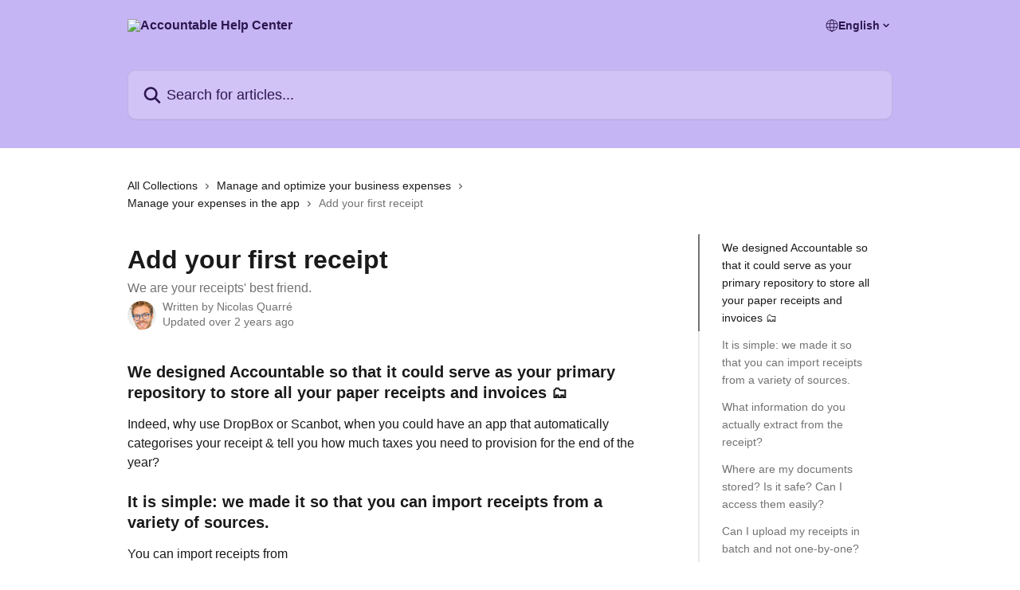

--- FILE ---
content_type: text/html; charset=utf-8
request_url: https://help.accountable.eu/en/articles/2625740-add-your-first-receipt
body_size: 15861
content:
<!DOCTYPE html><html lang="en"><head><meta charSet="utf-8" data-next-head=""/><link href="https://help.accountable.eu/assets/font/646878" rel="preload" as="font" crossorigin="anonymous" class="jsx-3761471044" data-next-head=""/><link href="https://help.accountable.eu/assets/font/646891" rel="preload" as="font" crossorigin="anonymous" class="jsx-1098793651" data-next-head=""/><title data-next-head="">Add your first receipt | Accountable Help Center</title><meta property="og:title" content="Add your first receipt | Accountable Help Center" data-next-head=""/><meta name="twitter:title" content="Add your first receipt | Accountable Help Center" data-next-head=""/><meta property="og:description" content="We are your receipts&#x27; best friend." data-next-head=""/><meta name="twitter:description" content="We are your receipts&#x27; best friend." data-next-head=""/><meta name="description" content="We are your receipts&#x27; best friend." data-next-head=""/><meta property="og:type" content="article" data-next-head=""/><meta property="og:image" content="https://downloads.intercomcdn.com/i/o/185990/cf3a6e12b90ec06b189a0d67/6f2dcb97d9f721349e793fc9c2ee8664.png" data-next-head=""/><meta property="twitter:image" content="https://downloads.intercomcdn.com/i/o/185990/cf3a6e12b90ec06b189a0d67/6f2dcb97d9f721349e793fc9c2ee8664.png" data-next-head=""/><meta name="robots" content="noindex, nofollow" data-next-head=""/><meta name="viewport" content="width=device-width, initial-scale=1" data-next-head=""/><link href="https://intercom.help/accountableapp/assets/favicon" rel="icon" data-next-head=""/><link rel="canonical" href="https://help.accountable.eu/en/articles/2625740-add-your-first-receipt" data-next-head=""/><link rel="alternate" href="https://help.accountable.eu/nl/articles/2625740-voeg-je-eerste-bonnetje-toe" hrefLang="nl" data-next-head=""/><link rel="alternate" href="https://help.accountable.eu/en/articles/2625740-add-your-first-receipt" hrefLang="en" data-next-head=""/><link rel="alternate" href="https://help.accountable.eu/fr/articles/2625740-scannez-votre-premier-recu" hrefLang="fr" data-next-head=""/><link rel="alternate" href="https://help.accountable.eu/de/articles/2625740-fuge-deine-ersten-belege-hinzu" hrefLang="de" data-next-head=""/><link rel="alternate" href="https://help.accountable.eu/en/articles/2625740-add-your-first-receipt" hrefLang="x-default" data-next-head=""/><link nonce="Cqhia8khx0UH911Gj9tE69LHiFv+gqKLoedNQpO5OQk=" rel="preload" href="https://static.intercomassets.com/_next/static/css/ceffe64780fd47cf.css" as="style"/><link nonce="Cqhia8khx0UH911Gj9tE69LHiFv+gqKLoedNQpO5OQk=" rel="stylesheet" href="https://static.intercomassets.com/_next/static/css/ceffe64780fd47cf.css" data-n-g=""/><noscript data-n-css="Cqhia8khx0UH911Gj9tE69LHiFv+gqKLoedNQpO5OQk="></noscript><script defer="" nonce="Cqhia8khx0UH911Gj9tE69LHiFv+gqKLoedNQpO5OQk=" nomodule="" src="https://static.intercomassets.com/_next/static/chunks/polyfills-42372ed130431b0a.js"></script><script src="https://static.intercomassets.com/_next/static/chunks/webpack-963430da7e3adda4.js" nonce="Cqhia8khx0UH911Gj9tE69LHiFv+gqKLoedNQpO5OQk=" defer=""></script><script src="https://static.intercomassets.com/_next/static/chunks/framework-1f1b8d38c1d86c61.js" nonce="Cqhia8khx0UH911Gj9tE69LHiFv+gqKLoedNQpO5OQk=" defer=""></script><script src="https://static.intercomassets.com/_next/static/chunks/main-2c5e5f2c49cfa8a6.js" nonce="Cqhia8khx0UH911Gj9tE69LHiFv+gqKLoedNQpO5OQk=" defer=""></script><script src="https://static.intercomassets.com/_next/static/chunks/pages/_app-e523a600f5af5484.js" nonce="Cqhia8khx0UH911Gj9tE69LHiFv+gqKLoedNQpO5OQk=" defer=""></script><script src="https://static.intercomassets.com/_next/static/chunks/d0502abb-aa607f45f5026044.js" nonce="Cqhia8khx0UH911Gj9tE69LHiFv+gqKLoedNQpO5OQk=" defer=""></script><script src="https://static.intercomassets.com/_next/static/chunks/6190-ef428f6633b5a03f.js" nonce="Cqhia8khx0UH911Gj9tE69LHiFv+gqKLoedNQpO5OQk=" defer=""></script><script src="https://static.intercomassets.com/_next/static/chunks/5729-6d79ddfe1353a77c.js" nonce="Cqhia8khx0UH911Gj9tE69LHiFv+gqKLoedNQpO5OQk=" defer=""></script><script src="https://static.intercomassets.com/_next/static/chunks/2384-0bbbbddcca78f08a.js" nonce="Cqhia8khx0UH911Gj9tE69LHiFv+gqKLoedNQpO5OQk=" defer=""></script><script src="https://static.intercomassets.com/_next/static/chunks/4835-9db7cd232aae5617.js" nonce="Cqhia8khx0UH911Gj9tE69LHiFv+gqKLoedNQpO5OQk=" defer=""></script><script src="https://static.intercomassets.com/_next/static/chunks/2735-6fafbb9ff4abfca1.js" nonce="Cqhia8khx0UH911Gj9tE69LHiFv+gqKLoedNQpO5OQk=" defer=""></script><script src="https://static.intercomassets.com/_next/static/chunks/pages/%5BhelpCenterIdentifier%5D/%5Blocale%5D/articles/%5BarticleSlug%5D-0426bb822f2fd459.js" nonce="Cqhia8khx0UH911Gj9tE69LHiFv+gqKLoedNQpO5OQk=" defer=""></script><script src="https://static.intercomassets.com/_next/static/UZqm1jelfJ-2b324fgmJ6/_buildManifest.js" nonce="Cqhia8khx0UH911Gj9tE69LHiFv+gqKLoedNQpO5OQk=" defer=""></script><script src="https://static.intercomassets.com/_next/static/UZqm1jelfJ-2b324fgmJ6/_ssgManifest.js" nonce="Cqhia8khx0UH911Gj9tE69LHiFv+gqKLoedNQpO5OQk=" defer=""></script><meta name="sentry-trace" content="67a4bff335b35dc3e9b3377778c95149-2d99e2a6b3f1a4d1-0"/><meta name="baggage" content="sentry-environment=production,sentry-release=a62fd0cdc62532e0c845d79efbcc14057e47d762,sentry-public_key=187f842308a64dea9f1f64d4b1b9c298,sentry-trace_id=67a4bff335b35dc3e9b3377778c95149,sentry-org_id=2129,sentry-sampled=false,sentry-sample_rand=0.7173315467537464,sentry-sample_rate=0"/><style id="__jsx-1746733030">:root{--body-bg: rgb(255, 255, 255);
--body-image: none;
--body-bg-rgb: 255, 255, 255;
--body-border: rgb(230, 230, 230);
--body-primary-color: #1a1a1a;
--body-secondary-color: #737373;
--body-reaction-bg: rgb(242, 242, 242);
--body-reaction-text-color: rgb(64, 64, 64);
--body-toc-active-border: #737373;
--body-toc-inactive-border: #f2f2f2;
--body-toc-inactive-color: #737373;
--body-toc-active-font-weight: 400;
--body-table-border: rgb(204, 204, 204);
--body-color: hsl(0, 0%, 0%);
--footer-bg: rgb(255, 255, 255);
--footer-image: none;
--footer-border: rgb(230, 230, 230);
--footer-color: hsl(211, 10%, 61%);
--header-bg: rgb(198, 181, 244);
--header-image: none;
--header-color: hsl(264, 55%, 20%);
--collection-card-bg: rgb(255, 255, 255);
--collection-card-image: none;
--collection-card-color: hsl(263, 36%, 40%);
--card-bg: rgb(255, 255, 255);
--card-border-color: rgb(230, 230, 230);
--card-border-inner-radius: 8px;
--card-border-radius: 10px;
--card-shadow: 0 1px 2px 0 rgb(0 0 0 / 0.05);
--search-bar-border-radius: 10px;
--search-bar-width: 100%;
--ticket-blue-bg-color: #dce1f9;
--ticket-blue-text-color: #334bfa;
--ticket-green-bg-color: #d7efdc;
--ticket-green-text-color: #0f7134;
--ticket-orange-bg-color: #ffebdb;
--ticket-orange-text-color: #b24d00;
--ticket-red-bg-color: #ffdbdb;
--ticket-red-text-color: #df2020;
--header-height: 405px;
--header-subheader-background-color: #000000;
--header-subheader-font-color: #FFFFFF;
--content-block-bg: rgb(255, 255, 255);
--content-block-image: none;
--content-block-color: hsl(0, 0%, 10%);
--content-block-button-bg: rgb(51, 75, 250);
--content-block-button-image: none;
--content-block-button-color: hsl(0, 0%, 100%);
--content-block-button-radius: 6px;
--content-block-margin: 0;
--content-block-width: auto;
--primary-color: hsl(264, 55%, 20%);
--primary-color-alpha-10: hsla(264, 55%, 20%, 0.1);
--primary-color-alpha-60: hsla(264, 55%, 20%, 0.6);
--text-on-primary-color: #ffffff}</style><style id="__jsx-3761471044">@font-face{font-family:DegularDisplay-Black.woff2;font-display:fallback;font-weight: 900;
          
          font-style: normal;
          src: url('https://help.accountable.eu/assets/font/646878')}</style><style id="__jsx-3503138563">:root{--font-family-primary: DegularDisplay-Black.woff2}</style><style id="__jsx-1098793651">@font-face{font-family:DegularDisplay-Regular.woff2;font-display:fallback;font-weight: 400;
          
          font-style: normal;
          src: url('https://help.accountable.eu/assets/font/646891')}</style><style id="__jsx-1238306120">:root{--font-family-secondary: DegularDisplay-Regular.woff2}</style><style id="__jsx-cf6f0ea00fa5c760">.fade-background.jsx-cf6f0ea00fa5c760{background:radial-gradient(333.38%100%at 50%0%,rgba(var(--body-bg-rgb),0)0%,rgba(var(--body-bg-rgb),.00925356)11.67%,rgba(var(--body-bg-rgb),.0337355)21.17%,rgba(var(--body-bg-rgb),.0718242)28.85%,rgba(var(--body-bg-rgb),.121898)35.03%,rgba(var(--body-bg-rgb),.182336)40.05%,rgba(var(--body-bg-rgb),.251516)44.25%,rgba(var(--body-bg-rgb),.327818)47.96%,rgba(var(--body-bg-rgb),.409618)51.51%,rgba(var(--body-bg-rgb),.495297)55.23%,rgba(var(--body-bg-rgb),.583232)59.47%,rgba(var(--body-bg-rgb),.671801)64.55%,rgba(var(--body-bg-rgb),.759385)70.81%,rgba(var(--body-bg-rgb),.84436)78.58%,rgba(var(--body-bg-rgb),.9551)88.2%,rgba(var(--body-bg-rgb),1)100%),var(--header-image),var(--header-bg);background-size:cover;background-position-x:center}</style><style id="__jsx-27f84a20f81f6ce9">.table-of-contents::-webkit-scrollbar{width:8px}.table-of-contents::-webkit-scrollbar-thumb{background-color:#f2f2f2;border-radius:8px}</style><style id="__jsx-a49d9ef8a9865a27">.table_of_contents.jsx-a49d9ef8a9865a27{max-width:260px;min-width:260px}</style><style id="__jsx-62724fba150252e0">.related_articles section a{color:initial}</style><style id="__jsx-4bed0c08ce36899e">.article_body a:not(.intercom-h2b-button){color:var(--primary-color)}article a.intercom-h2b-button{background-color:var(--primary-color);border:0}.zendesk-article table{overflow-x:scroll!important;display:block!important;height:auto!important}.intercom-interblocks-unordered-nested-list ul,.intercom-interblocks-ordered-nested-list ol{margin-top:16px;margin-bottom:16px}.intercom-interblocks-unordered-nested-list ul .intercom-interblocks-unordered-nested-list ul,.intercom-interblocks-unordered-nested-list ul .intercom-interblocks-ordered-nested-list ol,.intercom-interblocks-ordered-nested-list ol .intercom-interblocks-ordered-nested-list ol,.intercom-interblocks-ordered-nested-list ol .intercom-interblocks-unordered-nested-list ul{margin-top:0;margin-bottom:0}.intercom-interblocks-image a:focus{outline-offset:3px}</style></head><body><div id="__next"><div dir="ltr" class="h-full w-full"><a href="#main-content" class="sr-only font-bold text-header-color focus:not-sr-only focus:absolute focus:left-4 focus:top-4 focus:z-50" aria-roledescription="Link, Press control-option-right-arrow to exit">Skip to main content</a><main class="header__lite"><header id="header" data-testid="header" class="jsx-cf6f0ea00fa5c760 flex flex-col text-header-color"><div class="jsx-cf6f0ea00fa5c760 relative flex grow flex-col mb-9 bg-header-bg bg-header-image bg-cover bg-center pb-9"><div id="sr-announcement" aria-live="polite" class="jsx-cf6f0ea00fa5c760 sr-only"></div><div class="jsx-cf6f0ea00fa5c760 flex h-full flex-col items-center marker:shrink-0"><section class="relative flex w-full flex-col mb-6 pb-6"><div class="header__meta_wrapper flex justify-center px-5 pt-6 leading-none sm:px-10"><div class="flex items-center w-240" data-testid="subheader-container"><div class="mo__body header__site_name"><div class="header__logo"><a href="/en/"><img src="https://downloads.intercomcdn.com/i/o/c9wnmh12/720310/b8cedfa9da6e9acf1f70bd92e0c8/dee1a2548d3114b07c553957bea4c18c.png" height="134" alt="Accountable Help Center"/></a></div></div><div><div class="flex items-center font-semibold"><div class="flex items-center md:hidden" data-testid="small-screen-children"><button class="flex items-center border-none bg-transparent px-1.5" data-testid="hamburger-menu-button" aria-label="Open menu"><svg width="24" height="24" viewBox="0 0 16 16" xmlns="http://www.w3.org/2000/svg" class="fill-current"><path d="M1.86861 2C1.38889 2 1 2.3806 1 2.85008C1 3.31957 1.38889 3.70017 1.86861 3.70017H14.1314C14.6111 3.70017 15 3.31957 15 2.85008C15 2.3806 14.6111 2 14.1314 2H1.86861Z"></path><path d="M1 8C1 7.53051 1.38889 7.14992 1.86861 7.14992H14.1314C14.6111 7.14992 15 7.53051 15 8C15 8.46949 14.6111 8.85008 14.1314 8.85008H1.86861C1.38889 8.85008 1 8.46949 1 8Z"></path><path d="M1 13.1499C1 12.6804 1.38889 12.2998 1.86861 12.2998H14.1314C14.6111 12.2998 15 12.6804 15 13.1499C15 13.6194 14.6111 14 14.1314 14H1.86861C1.38889 14 1 13.6194 1 13.1499Z"></path></svg></button><div class="fixed right-0 top-0 z-50 h-full w-full hidden" data-testid="hamburger-menu"><div class="flex h-full w-full justify-end bg-black bg-opacity-30"><div class="flex h-fit w-full flex-col bg-white opacity-100 sm:h-full sm:w-1/2"><button class="text-body-font flex items-center self-end border-none bg-transparent pr-6 pt-6" data-testid="hamburger-menu-close-button" aria-label="Close menu"><svg width="24" height="24" viewBox="0 0 16 16" xmlns="http://www.w3.org/2000/svg"><path d="M3.5097 3.5097C3.84165 3.17776 4.37984 3.17776 4.71178 3.5097L7.99983 6.79775L11.2879 3.5097C11.6198 3.17776 12.158 3.17776 12.49 3.5097C12.8219 3.84165 12.8219 4.37984 12.49 4.71178L9.20191 7.99983L12.49 11.2879C12.8219 11.6198 12.8219 12.158 12.49 12.49C12.158 12.8219 11.6198 12.8219 11.2879 12.49L7.99983 9.20191L4.71178 12.49C4.37984 12.8219 3.84165 12.8219 3.5097 12.49C3.17776 12.158 3.17776 11.6198 3.5097 11.2879L6.79775 7.99983L3.5097 4.71178C3.17776 4.37984 3.17776 3.84165 3.5097 3.5097Z"></path></svg></button><nav class="flex flex-col pl-4 text-black"><div class="relative cursor-pointer has-[:focus]:outline"><select class="peer absolute z-10 block h-6 w-full cursor-pointer opacity-0 md:text-base" aria-label="Change language" id="language-selector"><option value="/nl/articles/2625740-voeg-je-eerste-bonnetje-toe" class="text-black">Nederlands</option><option value="/en/articles/2625740-add-your-first-receipt" class="text-black" selected="">English</option><option value="/fr/articles/2625740-scannez-votre-premier-recu" class="text-black">Français</option><option value="/de/articles/2625740-fuge-deine-ersten-belege-hinzu" class="text-black">Deutsch</option></select><div class="mb-10 ml-5 flex items-center gap-1 text-md hover:opacity-80 peer-hover:opacity-80 md:m-0 md:ml-3 md:text-base" aria-hidden="true"><svg id="locale-picker-globe" width="16" height="16" viewBox="0 0 16 16" fill="none" xmlns="http://www.w3.org/2000/svg" class="shrink-0" aria-hidden="true"><path d="M8 15C11.866 15 15 11.866 15 8C15 4.13401 11.866 1 8 1C4.13401 1 1 4.13401 1 8C1 11.866 4.13401 15 8 15Z" stroke="currentColor" stroke-linecap="round" stroke-linejoin="round"></path><path d="M8 15C9.39949 15 10.534 11.866 10.534 8C10.534 4.13401 9.39949 1 8 1C6.60051 1 5.466 4.13401 5.466 8C5.466 11.866 6.60051 15 8 15Z" stroke="currentColor" stroke-linecap="round" stroke-linejoin="round"></path><path d="M1.448 5.75989H14.524" stroke="currentColor" stroke-linecap="round" stroke-linejoin="round"></path><path d="M1.448 10.2402H14.524" stroke="currentColor" stroke-linecap="round" stroke-linejoin="round"></path></svg>English<svg id="locale-picker-arrow" width="16" height="16" viewBox="0 0 16 16" fill="none" xmlns="http://www.w3.org/2000/svg" class="shrink-0" aria-hidden="true"><path d="M5 6.5L8.00093 9.5L11 6.50187" stroke="currentColor" stroke-width="1.5" stroke-linecap="round" stroke-linejoin="round"></path></svg></div></div></nav></div></div></div></div><nav class="hidden items-center md:flex" data-testid="large-screen-children"><div class="relative cursor-pointer has-[:focus]:outline"><select class="peer absolute z-10 block h-6 w-full cursor-pointer opacity-0 md:text-base" aria-label="Change language" id="language-selector"><option value="/nl/articles/2625740-voeg-je-eerste-bonnetje-toe" class="text-black">Nederlands</option><option value="/en/articles/2625740-add-your-first-receipt" class="text-black" selected="">English</option><option value="/fr/articles/2625740-scannez-votre-premier-recu" class="text-black">Français</option><option value="/de/articles/2625740-fuge-deine-ersten-belege-hinzu" class="text-black">Deutsch</option></select><div class="mb-10 ml-5 flex items-center gap-1 text-md hover:opacity-80 peer-hover:opacity-80 md:m-0 md:ml-3 md:text-base" aria-hidden="true"><svg id="locale-picker-globe" width="16" height="16" viewBox="0 0 16 16" fill="none" xmlns="http://www.w3.org/2000/svg" class="shrink-0" aria-hidden="true"><path d="M8 15C11.866 15 15 11.866 15 8C15 4.13401 11.866 1 8 1C4.13401 1 1 4.13401 1 8C1 11.866 4.13401 15 8 15Z" stroke="currentColor" stroke-linecap="round" stroke-linejoin="round"></path><path d="M8 15C9.39949 15 10.534 11.866 10.534 8C10.534 4.13401 9.39949 1 8 1C6.60051 1 5.466 4.13401 5.466 8C5.466 11.866 6.60051 15 8 15Z" stroke="currentColor" stroke-linecap="round" stroke-linejoin="round"></path><path d="M1.448 5.75989H14.524" stroke="currentColor" stroke-linecap="round" stroke-linejoin="round"></path><path d="M1.448 10.2402H14.524" stroke="currentColor" stroke-linecap="round" stroke-linejoin="round"></path></svg>English<svg id="locale-picker-arrow" width="16" height="16" viewBox="0 0 16 16" fill="none" xmlns="http://www.w3.org/2000/svg" class="shrink-0" aria-hidden="true"><path d="M5 6.5L8.00093 9.5L11 6.50187" stroke="currentColor" stroke-width="1.5" stroke-linecap="round" stroke-linejoin="round"></path></svg></div></div></nav></div></div></div></div></section><section class="relative mx-5 flex h-full w-full flex-col items-center px-5 sm:px-10"><div class="flex h-full max-w-full flex-col w-240 justify-start" data-testid="main-header-container"><div id="search-bar" class="relative w-full"><form action="/en/" autoComplete="off"><div class="flex w-full flex-col items-start"><div class="relative flex w-full sm:w-search-bar"><label for="search-input" class="sr-only">Search for articles...</label><input id="search-input" type="text" autoComplete="off" class="peer w-full rounded-search-bar border border-black-alpha-8 bg-white-alpha-20 p-4 ps-12 font-secondary text-lg text-header-color shadow-search-bar outline-none transition ease-linear placeholder:text-header-color hover:bg-white-alpha-27 hover:shadow-search-bar-hover focus:border-transparent focus:bg-white focus:text-black-10 focus:shadow-search-bar-focused placeholder:focus:text-black-45" placeholder="Search for articles..." name="q" aria-label="Search for articles..." value=""/><div class="absolute inset-y-0 start-0 flex items-center fill-header-color peer-focus-visible:fill-black-45 pointer-events-none ps-5"><svg width="22" height="21" viewBox="0 0 22 21" xmlns="http://www.w3.org/2000/svg" class="fill-inherit" aria-hidden="true"><path fill-rule="evenodd" clip-rule="evenodd" d="M3.27485 8.7001C3.27485 5.42781 5.92757 2.7751 9.19985 2.7751C12.4721 2.7751 15.1249 5.42781 15.1249 8.7001C15.1249 11.9724 12.4721 14.6251 9.19985 14.6251C5.92757 14.6251 3.27485 11.9724 3.27485 8.7001ZM9.19985 0.225098C4.51924 0.225098 0.724854 4.01948 0.724854 8.7001C0.724854 13.3807 4.51924 17.1751 9.19985 17.1751C11.0802 17.1751 12.8176 16.5627 14.2234 15.5265L19.0981 20.4013C19.5961 20.8992 20.4033 20.8992 20.9013 20.4013C21.3992 19.9033 21.3992 19.0961 20.9013 18.5981L16.0264 13.7233C17.0625 12.3176 17.6749 10.5804 17.6749 8.7001C17.6749 4.01948 13.8805 0.225098 9.19985 0.225098Z"></path></svg></div></div></div></form></div></div></section></div></div></header><div class="z-1 flex shrink-0 grow basis-auto justify-center px-5 sm:px-10"><section data-testid="main-content" id="main-content" class="max-w-full w-240"><section data-testid="article-section" class="section section__article"><div class="flex-row-reverse justify-between flex"><div class="jsx-a49d9ef8a9865a27 w-61 sticky top-8 ml-7 max-w-61 self-start max-lg:hidden mt-16"><div class="jsx-27f84a20f81f6ce9 table-of-contents max-h-[calc(100vh-96px)] overflow-y-auto rounded-2xl text-body-primary-color hover:text-primary max-lg:border max-lg:border-solid max-lg:border-body-border max-lg:shadow-solid-1"><div data-testid="toc-dropdown" class="jsx-27f84a20f81f6ce9 hidden cursor-pointer justify-between border-b max-lg:flex max-lg:flex-row max-lg:border-x-0 max-lg:border-t-0 max-lg:border-solid max-lg:border-b-body-border"><div class="jsx-27f84a20f81f6ce9 my-2 max-lg:pl-4">Table of contents</div><div class="jsx-27f84a20f81f6ce9 "><svg class="ml-2 mr-4 mt-3 transition-transform" transform="rotate(180)" width="16" height="16" fill="none" xmlns="http://www.w3.org/2000/svg"><path fill-rule="evenodd" clip-rule="evenodd" d="M3.93353 5.93451C4.24595 5.62209 4.75248 5.62209 5.0649 5.93451L7.99922 8.86882L10.9335 5.93451C11.246 5.62209 11.7525 5.62209 12.0649 5.93451C12.3773 6.24693 12.3773 6.75346 12.0649 7.06588L8.5649 10.5659C8.25249 10.8783 7.74595 10.8783 7.43353 10.5659L3.93353 7.06588C3.62111 6.75346 3.62111 6.24693 3.93353 5.93451Z" fill="currentColor"></path></svg></div></div><div data-testid="toc-body" class="jsx-27f84a20f81f6ce9 my-2"><section data-testid="toc-section-0" class="jsx-27f84a20f81f6ce9 flex border-y-0 border-e-0 border-s-2 border-solid py-1.5 max-lg:border-none border-body-toc-active-border px-7"><a id="#we-designed-accountable-so-that-it-could-serve-as-your-primary-repository-to-store-all-your-paper-receipts-and-invoices-" href="#we-designed-accountable-so-that-it-could-serve-as-your-primary-repository-to-store-all-your-paper-receipts-and-invoices-" data-testid="toc-link-0" class="jsx-27f84a20f81f6ce9 w-full no-underline hover:text-body-primary-color max-lg:inline-block max-lg:text-body-primary-color max-lg:hover:text-primary lg:text-base font-toc-active text-body-primary-color"></a></section><section data-testid="toc-section-1" class="jsx-27f84a20f81f6ce9 flex border-y-0 border-e-0 border-s-2 border-solid py-1.5 max-lg:border-none px-7"><a id="#it-is-simple-we-made-it-so-that-you-can-import-receipts-from-a-variety-of-sources" href="#it-is-simple-we-made-it-so-that-you-can-import-receipts-from-a-variety-of-sources" data-testid="toc-link-1" class="jsx-27f84a20f81f6ce9 w-full no-underline hover:text-body-primary-color max-lg:inline-block max-lg:text-body-primary-color max-lg:hover:text-primary lg:text-base text-body-toc-inactive-color"></a></section><section data-testid="toc-section-2" class="jsx-27f84a20f81f6ce9 flex border-y-0 border-e-0 border-s-2 border-solid py-1.5 max-lg:border-none px-7"><a id="#what-information-do-you-actually-extract-from-the-receipt" href="#what-information-do-you-actually-extract-from-the-receipt" data-testid="toc-link-2" class="jsx-27f84a20f81f6ce9 w-full no-underline hover:text-body-primary-color max-lg:inline-block max-lg:text-body-primary-color max-lg:hover:text-primary lg:text-base text-body-toc-inactive-color"></a></section><section data-testid="toc-section-3" class="jsx-27f84a20f81f6ce9 flex border-y-0 border-e-0 border-s-2 border-solid py-1.5 max-lg:border-none px-7"><a id="#where-are-my-documents-stored-is-it-safe-can-i-access-them-easily" href="#where-are-my-documents-stored-is-it-safe-can-i-access-them-easily" data-testid="toc-link-3" class="jsx-27f84a20f81f6ce9 w-full no-underline hover:text-body-primary-color max-lg:inline-block max-lg:text-body-primary-color max-lg:hover:text-primary lg:text-base text-body-toc-inactive-color"></a></section><section data-testid="toc-section-4" class="jsx-27f84a20f81f6ce9 flex border-y-0 border-e-0 border-s-2 border-solid py-1.5 max-lg:border-none px-7"><a id="#can-i-upload-my-receipts-in-batch-and-not-one-by-one" href="#can-i-upload-my-receipts-in-batch-and-not-one-by-one" data-testid="toc-link-4" class="jsx-27f84a20f81f6ce9 w-full no-underline hover:text-body-primary-color max-lg:inline-block max-lg:text-body-primary-color max-lg:hover:text-primary lg:text-base text-body-toc-inactive-color"></a></section></div></div></div><div class="relative z-3 w-full lg:max-w-160 "><div class="flex pb-6 max-md:pb-2 lg:max-w-160"><div tabindex="-1" class="focus:outline-none"><div class="flex flex-wrap items-baseline pb-4 text-base" tabindex="0" role="navigation" aria-label="Breadcrumb"><a href="/en/" class="pr-2 text-body-primary-color no-underline hover:text-body-secondary-color">All Collections</a><div class="pr-2" aria-hidden="true"><svg width="6" height="10" viewBox="0 0 6 10" class="block h-2 w-2 fill-body-secondary-color rtl:rotate-180" xmlns="http://www.w3.org/2000/svg"><path fill-rule="evenodd" clip-rule="evenodd" d="M0.648862 0.898862C0.316916 1.23081 0.316916 1.769 0.648862 2.10094L3.54782 4.9999L0.648862 7.89886C0.316916 8.23081 0.316917 8.769 0.648862 9.10094C0.980808 9.43289 1.519 9.43289 1.85094 9.10094L5.35094 5.60094C5.68289 5.269 5.68289 4.73081 5.35094 4.39886L1.85094 0.898862C1.519 0.566916 0.980807 0.566916 0.648862 0.898862Z"></path></svg></div><a href="https://help.accountable.eu/en/collections/1523935-manage-and-optimize-your-business-expenses" class="pr-2 text-body-primary-color no-underline hover:text-body-secondary-color" data-testid="breadcrumb-0">Manage and optimize your business expenses</a><div class="pr-2" aria-hidden="true"><svg width="6" height="10" viewBox="0 0 6 10" class="block h-2 w-2 fill-body-secondary-color rtl:rotate-180" xmlns="http://www.w3.org/2000/svg"><path fill-rule="evenodd" clip-rule="evenodd" d="M0.648862 0.898862C0.316916 1.23081 0.316916 1.769 0.648862 2.10094L3.54782 4.9999L0.648862 7.89886C0.316916 8.23081 0.316917 8.769 0.648862 9.10094C0.980808 9.43289 1.519 9.43289 1.85094 9.10094L5.35094 5.60094C5.68289 5.269 5.68289 4.73081 5.35094 4.39886L1.85094 0.898862C1.519 0.566916 0.980807 0.566916 0.648862 0.898862Z"></path></svg></div><a href="https://help.accountable.eu/en/collections/3406186-manage-your-expenses-in-the-app" class="pr-2 text-body-primary-color no-underline hover:text-body-secondary-color" data-testid="breadcrumb-1">Manage your expenses in the app</a><div class="pr-2" aria-hidden="true"><svg width="6" height="10" viewBox="0 0 6 10" class="block h-2 w-2 fill-body-secondary-color rtl:rotate-180" xmlns="http://www.w3.org/2000/svg"><path fill-rule="evenodd" clip-rule="evenodd" d="M0.648862 0.898862C0.316916 1.23081 0.316916 1.769 0.648862 2.10094L3.54782 4.9999L0.648862 7.89886C0.316916 8.23081 0.316917 8.769 0.648862 9.10094C0.980808 9.43289 1.519 9.43289 1.85094 9.10094L5.35094 5.60094C5.68289 5.269 5.68289 4.73081 5.35094 4.39886L1.85094 0.898862C1.519 0.566916 0.980807 0.566916 0.648862 0.898862Z"></path></svg></div><div class="text-body-secondary-color">Add your first receipt</div></div></div></div><div class=""><div class="article intercom-force-break"><div class="mb-10 max-lg:mb-6"><div class="flex flex-col gap-4"><div class="flex flex-col"><h1 class="mb-1 font-primary text-2xl font-bold leading-10 text-body-primary-color">Add your first receipt</h1><div class="text-md font-normal leading-normal text-body-secondary-color"><p>We are your receipts&#x27; best friend.</p></div></div><div class="avatar"><div class="avatar__photo"><img width="24" height="24" src="https://static.intercomassets.com/avatars/2831599/square_128/Portait_2017_small-1547050024.png" alt="Nicolas Quarré avatar" class="inline-flex items-center justify-center rounded-full bg-primary text-lg font-bold leading-6 text-primary-text shadow-solid-2 shadow-body-bg [&amp;:nth-child(n+2)]:hidden lg:[&amp;:nth-child(n+2)]:inline-flex h-8 w-8 sm:h-9 sm:w-9"/></div><div class="avatar__info -mt-0.5 text-base"><span class="text-body-secondary-color"><div>Written by <span>Nicolas Quarré</span></div> <!-- -->Updated over 2 years ago</span></div></div></div></div><div class="jsx-4bed0c08ce36899e flex-col"><div class="jsx-4bed0c08ce36899e mb-7 ml-0 text-md max-messenger:mb-6 lg:hidden"><div class="jsx-27f84a20f81f6ce9 table-of-contents max-h-[calc(100vh-96px)] overflow-y-auto rounded-2xl text-body-primary-color hover:text-primary max-lg:border max-lg:border-solid max-lg:border-body-border max-lg:shadow-solid-1"><div data-testid="toc-dropdown" class="jsx-27f84a20f81f6ce9 hidden cursor-pointer justify-between border-b max-lg:flex max-lg:flex-row max-lg:border-x-0 max-lg:border-t-0 max-lg:border-solid max-lg:border-b-body-border border-b-0"><div class="jsx-27f84a20f81f6ce9 my-2 max-lg:pl-4">Table of contents</div><div class="jsx-27f84a20f81f6ce9 "><svg class="ml-2 mr-4 mt-3 transition-transform" transform="" width="16" height="16" fill="none" xmlns="http://www.w3.org/2000/svg"><path fill-rule="evenodd" clip-rule="evenodd" d="M3.93353 5.93451C4.24595 5.62209 4.75248 5.62209 5.0649 5.93451L7.99922 8.86882L10.9335 5.93451C11.246 5.62209 11.7525 5.62209 12.0649 5.93451C12.3773 6.24693 12.3773 6.75346 12.0649 7.06588L8.5649 10.5659C8.25249 10.8783 7.74595 10.8783 7.43353 10.5659L3.93353 7.06588C3.62111 6.75346 3.62111 6.24693 3.93353 5.93451Z" fill="currentColor"></path></svg></div></div><div data-testid="toc-body" class="jsx-27f84a20f81f6ce9 hidden my-2"><section data-testid="toc-section-0" class="jsx-27f84a20f81f6ce9 flex border-y-0 border-e-0 border-s-2 border-solid py-1.5 max-lg:border-none border-body-toc-active-border px-7"><a id="#we-designed-accountable-so-that-it-could-serve-as-your-primary-repository-to-store-all-your-paper-receipts-and-invoices-" href="#we-designed-accountable-so-that-it-could-serve-as-your-primary-repository-to-store-all-your-paper-receipts-and-invoices-" data-testid="toc-link-0" class="jsx-27f84a20f81f6ce9 w-full no-underline hover:text-body-primary-color max-lg:inline-block max-lg:text-body-primary-color max-lg:hover:text-primary lg:text-base font-toc-active text-body-primary-color"></a></section><section data-testid="toc-section-1" class="jsx-27f84a20f81f6ce9 flex border-y-0 border-e-0 border-s-2 border-solid py-1.5 max-lg:border-none px-7"><a id="#it-is-simple-we-made-it-so-that-you-can-import-receipts-from-a-variety-of-sources" href="#it-is-simple-we-made-it-so-that-you-can-import-receipts-from-a-variety-of-sources" data-testid="toc-link-1" class="jsx-27f84a20f81f6ce9 w-full no-underline hover:text-body-primary-color max-lg:inline-block max-lg:text-body-primary-color max-lg:hover:text-primary lg:text-base text-body-toc-inactive-color"></a></section><section data-testid="toc-section-2" class="jsx-27f84a20f81f6ce9 flex border-y-0 border-e-0 border-s-2 border-solid py-1.5 max-lg:border-none px-7"><a id="#what-information-do-you-actually-extract-from-the-receipt" href="#what-information-do-you-actually-extract-from-the-receipt" data-testid="toc-link-2" class="jsx-27f84a20f81f6ce9 w-full no-underline hover:text-body-primary-color max-lg:inline-block max-lg:text-body-primary-color max-lg:hover:text-primary lg:text-base text-body-toc-inactive-color"></a></section><section data-testid="toc-section-3" class="jsx-27f84a20f81f6ce9 flex border-y-0 border-e-0 border-s-2 border-solid py-1.5 max-lg:border-none px-7"><a id="#where-are-my-documents-stored-is-it-safe-can-i-access-them-easily" href="#where-are-my-documents-stored-is-it-safe-can-i-access-them-easily" data-testid="toc-link-3" class="jsx-27f84a20f81f6ce9 w-full no-underline hover:text-body-primary-color max-lg:inline-block max-lg:text-body-primary-color max-lg:hover:text-primary lg:text-base text-body-toc-inactive-color"></a></section><section data-testid="toc-section-4" class="jsx-27f84a20f81f6ce9 flex border-y-0 border-e-0 border-s-2 border-solid py-1.5 max-lg:border-none px-7"><a id="#can-i-upload-my-receipts-in-batch-and-not-one-by-one" href="#can-i-upload-my-receipts-in-batch-and-not-one-by-one" data-testid="toc-link-4" class="jsx-27f84a20f81f6ce9 w-full no-underline hover:text-body-primary-color max-lg:inline-block max-lg:text-body-primary-color max-lg:hover:text-primary lg:text-base text-body-toc-inactive-color"></a></section></div></div></div><div class="jsx-4bed0c08ce36899e article_body"><article class="jsx-4bed0c08ce36899e "><div class="intercom-interblocks-subheading intercom-interblocks-align-left"><h2 id="we-designed-accountable-so-that-it-could-serve-as-your-primary-repository-to-store-all-your-paper-receipts-and-invoices-">We designed Accountable so that it could serve as your primary repository to store all your paper receipts and invoices 🗂</h2></div><div class="intercom-interblocks-paragraph no-margin intercom-interblocks-align-left"><p>Indeed, why use DropBox or Scanbot, when you could have an app that automatically categorises your receipt &amp; tell you how much taxes you need to provision for the end of the year?</p></div><div class="intercom-interblocks-paragraph no-margin intercom-interblocks-align-left"><p> </p></div><div class="intercom-interblocks-subheading intercom-interblocks-align-left"><h2 id="it-is-simple-we-made-it-so-that-you-can-import-receipts-from-a-variety-of-sources">It is simple: we made it so that you can import receipts from a variety of sources.</h2></div><div class="intercom-interblocks-paragraph no-margin intercom-interblocks-align-left"><p>You can import receipts from</p></div><div class="intercom-interblocks-unordered-nested-list"><ul><li><div class="intercom-interblocks-paragraph no-margin intercom-interblocks-align-left"><p>Your phone camera, a quick scan and you&#x27;re good to go;</p></div></li><li><div class="intercom-interblocks-paragraph no-margin intercom-interblocks-align-left"><p>Upload from your Gallery, the place where you probably stored older photos;</p></div></li><li><div class="intercom-interblocks-paragraph no-margin intercom-interblocks-align-left"><p>Upload PDFs from the services connected to your phone (e.g. DropBox, Drive, etc.);</p></div></li><li><div class="intercom-interblocks-paragraph no-margin intercom-interblocks-align-left"><p>Email, you can email us any document to <a href="mailto:expenses@accountable.eu" rel="nofollow noopener noreferrer" target="_blank">expenses@accountable.eu</a> (from your login email) and we&#x27;ll import it in the app (no limit in the number of documents per email);</p></div></li><li><div class="intercom-interblocks-paragraph no-margin intercom-interblocks-align-left"><p>Our <a href="https://web.accountable.eu/customer" rel="nofollow noopener noreferrer" target="_blank">web version</a>, from the Expenses tab, click &quot;Add Expense&quot; and simply drag and drop your documents (in .PDF or image format) in the screen in order to add them in the app.</p></div></li></ul></div><div class="intercom-interblocks-image intercom-interblocks-align-left"><a href="https://downloads.intercomcdn.com/i/o/194723202/4f606330419d0cd2a4cfd9a7/Create+Expense+Update.png?expires=1769903100&amp;signature=b6d8d0ca42aa6e5d021858319035bbb80d46e9aacc868ba87ba071785f2e680a&amp;req=dSkjEct9n4FdFb4f3HP0gKELHyq3%2F8e4U%2F2jCoPGibY0ekyUi95WlsieHL6c%0ASISt2zd3w7%2FWL896hg%3D%3D%0A" target="_blank" rel="noreferrer nofollow noopener"><img src="https://downloads.intercomcdn.com/i/o/194723202/4f606330419d0cd2a4cfd9a7/Create+Expense+Update.png?expires=1769903100&amp;signature=b6d8d0ca42aa6e5d021858319035bbb80d46e9aacc868ba87ba071785f2e680a&amp;req=dSkjEct9n4FdFb4f3HP0gKELHyq3%2F8e4U%2F2jCoPGibY0ekyUi95WlsieHL6c%0ASISt2zd3w7%2FWL896hg%3D%3D%0A" width="1495" height="1090"/></a></div><div class="intercom-interblocks-subheading intercom-interblocks-align-left"><h2 id="what-information-do-you-actually-extract-from-the-receipt">What information do you actually extract from the receipt?</h2></div><div class="intercom-interblocks-paragraph no-margin intercom-interblocks-align-left"><p>We extract the merchant, the date and the relevant amounts, as much as we can. Based on this data, we also assign accounting categories.</p></div><div class="intercom-interblocks-paragraph no-margin intercom-interblocks-align-left"><p> </p></div><div class="intercom-interblocks-paragraph no-margin intercom-interblocks-align-left"><p>We are always working to improve our recognition algorithms, so feel free to let us know what we can do better.</p></div><div class="intercom-interblocks-paragraph no-margin intercom-interblocks-align-left"><p> </p></div><div class="intercom-interblocks-subheading intercom-interblocks-align-left"><h2 id="where-are-my-documents-stored-is-it-safe-can-i-access-them-easily">Where are my documents stored? Is it safe? Can I access them easily?</h2></div><div class="intercom-interblocks-paragraph no-margin intercom-interblocks-align-left"><p>All your documents are stored on our servers, physically located in France. They are backed-up on a daily basis.</p></div><div class="intercom-interblocks-paragraph no-margin intercom-interblocks-align-left"><p> </p></div><div class="intercom-interblocks-paragraph no-margin intercom-interblocks-align-left"><p>You can access all your documents at any point in time by exporting your data to your email. You can use the export function from the &#x27;Settings&#x27;.</p></div><div class="intercom-interblocks-paragraph no-margin intercom-interblocks-align-left"><p> </p></div><div class="intercom-interblocks-subheading intercom-interblocks-align-left"><h2 id="can-i-upload-my-receipts-in-batch-and-not-one-by-one">Can I upload my receipts in batch and not one-by-one?</h2></div><div class="intercom-interblocks-paragraph no-margin intercom-interblocks-align-left"><p>Not for the moment but you can do it in one batch e-mail. </p></div><div class="intercom-interblocks-paragraph no-margin intercom-interblocks-align-left"><p> </p></div><div class="intercom-interblocks-paragraph no-margin intercom-interblocks-align-left"><p>We are working on this experience as we know it is useful to catch up some delay in your admin. <br/>​</p></div><div class="intercom-interblocks-paragraph no-margin intercom-interblocks-align-left"><p> </p></div><div class="intercom-interblocks-paragraph no-margin intercom-interblocks-align-left"><p> </p></div><div class="intercom-interblocks-paragraph no-margin intercom-interblocks-align-left"><p>If you have more questions regarding your receipts, we&#x27;d be happy to answer them in the chat here or via email on <a href="mailto:support@accountable.eu" rel="nofollow noopener noreferrer" target="_blank">support@accountable.eu</a></p></div><section class="jsx-62724fba150252e0 related_articles my-6"><hr class="jsx-62724fba150252e0 my-6 sm:my-8"/><div class="jsx-62724fba150252e0 mb-3 text-xl font-bold">Related Articles</div><section class="flex flex-col rounded-card border border-solid border-card-border bg-card-bg p-2 sm:p-3"><a class="duration-250 group/article flex flex-row justify-between gap-2 py-2 no-underline transition ease-linear hover:bg-primary-alpha-10 hover:text-primary sm:rounded-card-inner sm:py-3 rounded-card-inner px-3" href="https://help.accountable.eu/en/articles/2625758-scan-your-first-professional-expense" data-testid="article-link"><div class="flex flex-col p-0"><span class="m-0 text-md text-body-primary-color group-hover/article:text-primary">Scan your first professional expense</span></div><div class="flex shrink-0 flex-col justify-center p-0"><svg class="block h-4 w-4 text-primary ltr:-rotate-90 rtl:rotate-90" fill="currentColor" viewBox="0 0 20 20" xmlns="http://www.w3.org/2000/svg"><path fill-rule="evenodd" d="M5.293 7.293a1 1 0 011.414 0L10 10.586l3.293-3.293a1 1 0 111.414 1.414l-4 4a1 1 0 01-1.414 0l-4-4a1 1 0 010-1.414z" clip-rule="evenodd"></path></svg></div></a><a class="duration-250 group/article flex flex-row justify-between gap-2 py-2 no-underline transition ease-linear hover:bg-primary-alpha-10 hover:text-primary sm:rounded-card-inner sm:py-3 rounded-card-inner px-3" href="https://help.accountable.eu/en/articles/2625761-add-expenses-from-anywhere-but-your-phone" data-testid="article-link"><div class="flex flex-col p-0"><span class="m-0 text-md text-body-primary-color group-hover/article:text-primary">Add expenses from anywhere but your phone</span></div><div class="flex shrink-0 flex-col justify-center p-0"><svg class="block h-4 w-4 text-primary ltr:-rotate-90 rtl:rotate-90" fill="currentColor" viewBox="0 0 20 20" xmlns="http://www.w3.org/2000/svg"><path fill-rule="evenodd" d="M5.293 7.293a1 1 0 011.414 0L10 10.586l3.293-3.293a1 1 0 111.414 1.414l-4 4a1 1 0 01-1.414 0l-4-4a1 1 0 010-1.414z" clip-rule="evenodd"></path></svg></div></a><a class="duration-250 group/article flex flex-row justify-between gap-2 py-2 no-underline transition ease-linear hover:bg-primary-alpha-10 hover:text-primary sm:rounded-card-inner sm:py-3 rounded-card-inner px-3" href="https://help.accountable.eu/en/articles/2625762-export-your-data" data-testid="article-link"><div class="flex flex-col p-0"><span class="m-0 text-md text-body-primary-color group-hover/article:text-primary">Export your data</span></div><div class="flex shrink-0 flex-col justify-center p-0"><svg class="block h-4 w-4 text-primary ltr:-rotate-90 rtl:rotate-90" fill="currentColor" viewBox="0 0 20 20" xmlns="http://www.w3.org/2000/svg"><path fill-rule="evenodd" d="M5.293 7.293a1 1 0 011.414 0L10 10.586l3.293-3.293a1 1 0 111.414 1.414l-4 4a1 1 0 01-1.414 0l-4-4a1 1 0 010-1.414z" clip-rule="evenodd"></path></svg></div></a><a class="duration-250 group/article flex flex-row justify-between gap-2 py-2 no-underline transition ease-linear hover:bg-primary-alpha-10 hover:text-primary sm:rounded-card-inner sm:py-3 rounded-card-inner px-3" href="https://help.accountable.eu/en/articles/3664819-add-expenses-from-e-mail" data-testid="article-link"><div class="flex flex-col p-0"><span class="m-0 text-md text-body-primary-color group-hover/article:text-primary">Add expenses from e-mail</span></div><div class="flex shrink-0 flex-col justify-center p-0"><svg class="block h-4 w-4 text-primary ltr:-rotate-90 rtl:rotate-90" fill="currentColor" viewBox="0 0 20 20" xmlns="http://www.w3.org/2000/svg"><path fill-rule="evenodd" d="M5.293 7.293a1 1 0 011.414 0L10 10.586l3.293-3.293a1 1 0 111.414 1.414l-4 4a1 1 0 01-1.414 0l-4-4a1 1 0 010-1.414z" clip-rule="evenodd"></path></svg></div></a><a class="duration-250 group/article flex flex-row justify-between gap-2 py-2 no-underline transition ease-linear hover:bg-primary-alpha-10 hover:text-primary sm:rounded-card-inner sm:py-3 rounded-card-inner px-3" href="https://help.accountable.eu/en/articles/8444193-how-to-automatically-forward-expenses-and-invoices-from-your-email-inbox-to-accountable" data-testid="article-link"><div class="flex flex-col p-0"><span class="m-0 text-md text-body-primary-color group-hover/article:text-primary">How to automatically forward expenses and invoices from your email inbox to Accountable</span></div><div class="flex shrink-0 flex-col justify-center p-0"><svg class="block h-4 w-4 text-primary ltr:-rotate-90 rtl:rotate-90" fill="currentColor" viewBox="0 0 20 20" xmlns="http://www.w3.org/2000/svg"><path fill-rule="evenodd" d="M5.293 7.293a1 1 0 011.414 0L10 10.586l3.293-3.293a1 1 0 111.414 1.414l-4 4a1 1 0 01-1.414 0l-4-4a1 1 0 010-1.414z" clip-rule="evenodd"></path></svg></div></a></section></section></article></div></div></div></div><div class="intercom-reaction-picker -mb-4 -ml-4 -mr-4 mt-6 rounded-card sm:-mb-2 sm:-ml-1 sm:-mr-1 sm:mt-8" role="group" aria-label="feedback form"><div class="intercom-reaction-prompt">Did this answer your question?</div><div class="intercom-reactions-container"><button class="intercom-reaction" aria-label="Disappointed Reaction" tabindex="0" data-reaction-text="disappointed" aria-pressed="false"><span title="Disappointed">😞</span></button><button class="intercom-reaction" aria-label="Neutral Reaction" tabindex="0" data-reaction-text="neutral" aria-pressed="false"><span title="Neutral">😐</span></button><button class="intercom-reaction" aria-label="Smiley Reaction" tabindex="0" data-reaction-text="smiley" aria-pressed="false"><span title="Smiley">😃</span></button></div></div></div></div></section></section></div><footer id="footer" class="mt-24 shrink-0 bg-footer-bg px-0 py-12 text-left text-base text-footer-color"><div class="shrink-0 grow basis-auto px-5 sm:px-10"><div class="mx-auto max-w-240 sm:w-auto"><div><div class="text-center" data-testid="simple-footer-layout"><div class="align-middle text-lg text-footer-color"><a class="no-underline" href="/en/"><span data-testid="logo-sitename">Accountable Help Center</span></a></div><div class="mt-10" data-testid="simple-footer-links"><div class="flex flex-row justify-center"><span><ul data-testid="custom-links" class="mb-4 p-0" id="custom-links"><li class="mx-3 inline-block list-none"><a target="_blank" href="https://www.youtube.com/@Accountableapp/videos" rel="nofollow noreferrer noopener" data-testid="footer-custom-link-0" class="no-underline">more content on our 🎬 Youtube channel</a></li></ul></span></div></div><div class="flex justify-center"></div></div></div></div></div></footer></main></div></div><script id="__NEXT_DATA__" type="application/json" nonce="Cqhia8khx0UH911Gj9tE69LHiFv+gqKLoedNQpO5OQk=">{"props":{"pageProps":{"app":{"id":"c9wnmh12","messengerUrl":"https://widget.intercom.io/widget/c9wnmh12","name":"Accountable","poweredByIntercomUrl":"https://www.intercom.com/intercom-link?company=Accountable\u0026solution=customer-support\u0026utm_campaign=intercom-link\u0026utm_content=We+run+on+Intercom\u0026utm_medium=help-center\u0026utm_referrer=http%3A%2F%2Fhelp.accountable.eu%2Fen%2Farticles%2F2625740-add-your-first-receipt\u0026utm_source=desktop-web","features":{"consentBannerBeta":false,"customNotFoundErrorMessage":false,"disableFontPreloading":false,"disableNoMarginClassTransformation":false,"dsaReportLink":false,"finOnHelpCenter":false,"hideIconsWithBackgroundImages":false,"messengerCustomFonts":false}},"helpCenterSite":{"customDomain":"help.accountable.eu","defaultLocale":"en","disableBranding":true,"externalLoginName":"Accountable","externalLoginUrl":"https://help.accountable.eu/","footerContactDetails":null,"footerLinks":{"custom":[{"id":34622,"help_center_site_id":757412,"title":"more content on our 🎬 Youtube channel","url":"https://www.youtube.com/@Accountableapp/videos","sort_order":1,"link_location":"footer","site_link_group_id":2027},{"id":41263,"help_center_site_id":757412,"title":"more content on our 🎬 Youtube channel","url":"https://www.youtube.com/@Accountableapp/videos","sort_order":1,"link_location":"footer","site_link_group_id":14499},{"id":41264,"help_center_site_id":757412,"title":"more content on our 🎬 Youtube channel","url":"https://www.youtube.com/@Accountableapp/videos","sort_order":1,"link_location":"footer","site_link_group_id":14500},{"id":41265,"help_center_site_id":757412,"title":"more content on our 🎬 Youtube channel","url":"https://www.youtube.com/@Accountableapp/videos","sort_order":1,"link_location":"footer","site_link_group_id":14501}],"socialLinks":[],"linkGroups":[{"title":null,"links":[{"title":"more content on our 🎬 Youtube channel","url":"https://www.youtube.com/@Accountableapp/videos"}]}]},"headerLinks":[],"homeCollectionCols":2,"googleAnalyticsTrackingId":"UA-104067475-2","googleTagManagerId":null,"pathPrefixForCustomDomain":null,"seoIndexingEnabled":false,"helpCenterId":757412,"url":"https://help.accountable.eu","customizedFooterTextContent":null,"consentBannerConfig":null,"canInjectCustomScripts":false,"scriptSection":1,"customScriptFilesExist":false},"localeLinks":[{"id":"nl","absoluteUrl":"https://help.accountable.eu/nl/articles/2625740-voeg-je-eerste-bonnetje-toe","available":true,"name":"Nederlands","selected":false,"url":"/nl/articles/2625740-voeg-je-eerste-bonnetje-toe"},{"id":"en","absoluteUrl":"https://help.accountable.eu/en/articles/2625740-add-your-first-receipt","available":true,"name":"English","selected":true,"url":"/en/articles/2625740-add-your-first-receipt"},{"id":"fr","absoluteUrl":"https://help.accountable.eu/fr/articles/2625740-scannez-votre-premier-recu","available":true,"name":"Français","selected":false,"url":"/fr/articles/2625740-scannez-votre-premier-recu"},{"id":"de","absoluteUrl":"https://help.accountable.eu/de/articles/2625740-fuge-deine-ersten-belege-hinzu","available":true,"name":"Deutsch","selected":false,"url":"/de/articles/2625740-fuge-deine-ersten-belege-hinzu"}],"requestContext":{"articleSource":null,"academy":false,"canonicalUrl":"https://help.accountable.eu/en/articles/2625740-add-your-first-receipt","headerless":false,"isDefaultDomainRequest":false,"nonce":"Cqhia8khx0UH911Gj9tE69LHiFv+gqKLoedNQpO5OQk=","rootUrl":"/en/","sheetUserCipher":null,"type":"help-center"},"theme":{"color":"2D174F","siteName":"Accountable Help Center","headline":"Hi, read below a selection of the best content from your team of personal Tax Coaches","headerFontColor":"2D174F","logo":"https://downloads.intercomcdn.com/i/o/c9wnmh12/720310/b8cedfa9da6e9acf1f70bd92e0c8/dee1a2548d3114b07c553957bea4c18c.png","logoHeight":"134","header":null,"favicon":"https://intercom.help/accountableapp/assets/favicon","locale":"en","homeUrl":"https://www.accountable.eu","social":"https://downloads.intercomcdn.com/i/o/185990/cf3a6e12b90ec06b189a0d67/6f2dcb97d9f721349e793fc9c2ee8664.png","urlPrefixForDefaultDomain":"https://intercom.help/accountableapp","customDomain":"help.accountable.eu","customDomainUsesSsl":true,"customizationOptions":{"customizationType":1,"header":{"backgroundColor":"#C6B5F4","fontColor":"#2D174F","fadeToEdge":true,"backgroundGradient":null,"backgroundImageId":null,"backgroundImageUrl":null},"body":{"backgroundColor":"#ffffff","fontColor":null,"fadeToEdge":null,"backgroundGradient":null,"backgroundImageId":null},"footer":{"backgroundColor":"#ffffff","fontColor":"#909aa5","fadeToEdge":null,"backgroundGradient":null,"backgroundImageId":null,"showRichTextField":false},"layout":{"homePage":{"blocks":[{"type":"tickets-portal-link","enabled":false},{"type":"collection-list","columns":2,"template":0},{"type":"article-list","columns":2,"enabled":false,"localizedContent":[{"title":"","locale":"nl","links":[{"articleId":"empty_article_slot","type":"article-link"},{"articleId":"empty_article_slot","type":"article-link"},{"articleId":"empty_article_slot","type":"article-link"},{"articleId":"empty_article_slot","type":"article-link"},{"articleId":"empty_article_slot","type":"article-link"},{"articleId":"empty_article_slot","type":"article-link"}]},{"title":"Most viewed articles","locale":"en","links":[{"articleId":"2625763","type":"article-link"},{"articleId":"empty_article_slot","type":"article-link"},{"articleId":"empty_article_slot","type":"article-link"},{"articleId":"empty_article_slot","type":"article-link"},{"articleId":"empty_article_slot","type":"article-link"},{"articleId":"empty_article_slot","type":"article-link"}]},{"title":"","locale":"fr","links":[{"articleId":"empty_article_slot","type":"article-link"},{"articleId":"empty_article_slot","type":"article-link"},{"articleId":"empty_article_slot","type":"article-link"},{"articleId":"empty_article_slot","type":"article-link"},{"articleId":"empty_article_slot","type":"article-link"},{"articleId":"empty_article_slot","type":"article-link"}]},{"title":"","locale":"de","links":[{"articleId":"empty_article_slot","type":"article-link"},{"articleId":"empty_article_slot","type":"article-link"},{"articleId":"empty_article_slot","type":"article-link"},{"articleId":"empty_article_slot","type":"article-link"},{"articleId":"empty_article_slot","type":"article-link"},{"articleId":"empty_article_slot","type":"article-link"}]}]},{"type":"content-block","enabled":false,"columns":1}]},"collectionsPage":{"showArticleDescriptions":false},"articlePage":{},"searchPage":{}},"collectionCard":{"global":{"backgroundColor":null,"fontColor":"5d418a","fadeToEdge":null,"backgroundGradient":null,"backgroundImageId":null,"showIcons":true,"backgroundImageUrl":null},"collections":[]},"global":{"font":{"customFontFaces":[{"assetId":646869,"fileName":"DegularDisplay-Thin.woff2","fontFamily":"DegularDisplay-Thin.woff2","weight":100,"style":"normal","url":"https://help.accountable.eu/assets/font/646869"},{"assetId":646870,"fileName":"DegularDisplay-SemiboldItalic.woff","fontFamily":"Degular Display Semibold","weight":600,"style":"italic","url":"https://help.accountable.eu/assets/font/646870"},{"assetId":646871,"fileName":"DegularDisplay-MediumItalic.woff2","fontFamily":"DegularDisplay-MediumItalic.woff2","weight":500,"style":"italic","url":"https://help.accountable.eu/assets/font/646871"},{"assetId":646872,"fileName":"DegularDisplay-Regular.woff","fontFamily":"Degular Display","weight":400,"style":"normal","url":"https://help.accountable.eu/assets/font/646872"},{"assetId":646873,"fileName":"DegularDisplay-BlackItalic.woff2","fontFamily":"DegularDisplay-BlackItalic.woff2","weight":900,"style":"italic","url":"https://help.accountable.eu/assets/font/646873"},{"assetId":646874,"fileName":"DegularDisplay-BoldItalic.woff","fontFamily":"Degular Display","weight":700,"style":"italic","url":"https://help.accountable.eu/assets/font/646874"},{"assetId":646875,"fileName":"DegularDisplay-Semibold.woff2","fontFamily":"DegularDisplay-Semibold.woff2","weight":600,"style":"normal","url":"https://help.accountable.eu/assets/font/646875"},{"assetId":646876,"fileName":"DegularDisplay-Italic.woff","fontFamily":"Degular Display","weight":null,"style":"italic","url":"https://help.accountable.eu/assets/font/646876"},{"assetId":646877,"fileName":"DegularDisplay-Bold.woff2","fontFamily":"DegularDisplay-Bold.woff2","weight":700,"style":"normal","url":"https://help.accountable.eu/assets/font/646877"},{"assetId":646878,"fileName":"DegularDisplay-Black.woff2","fontFamily":"DegularDisplay-Black.woff2","weight":900,"style":"normal","url":"https://help.accountable.eu/assets/font/646878"},{"assetId":646879,"fileName":"DegularDisplay-Medium.woff2","fontFamily":"DegularDisplay-Medium.woff2","weight":500,"style":"normal","url":"https://help.accountable.eu/assets/font/646879"},{"assetId":646880,"fileName":"DegularDisplay-BoldItalic.woff2","fontFamily":"DegularDisplay-BoldItalic.woff2","weight":700,"style":"italic","url":"https://help.accountable.eu/assets/font/646880"},{"assetId":646881,"fileName":"DegularDisplay-BlackItalic.woff","fontFamily":"Degular Display Black","weight":900,"style":"italic","url":"https://help.accountable.eu/assets/font/646881"},{"assetId":646882,"fileName":"DegularDisplay-Thin.woff","fontFamily":"Degular Display Thin","weight":100,"style":"normal","url":"https://help.accountable.eu/assets/font/646882"},{"assetId":646883,"fileName":"DegularDisplay-Light.woff","fontFamily":"Degular Display Light","weight":300,"style":"normal","url":"https://help.accountable.eu/assets/font/646883"},{"assetId":646884,"fileName":"DegularDisplay-Light.woff2","fontFamily":"DegularDisplay-Light.woff2","weight":300,"style":"normal","url":"https://help.accountable.eu/assets/font/646884"},{"assetId":646885,"fileName":"DegularDisplay-ThinItalic.woff","fontFamily":"Degular Display Thin","weight":100,"style":"italic","url":"https://help.accountable.eu/assets/font/646885"},{"assetId":646886,"fileName":"DegularDisplay-MediumItalic.woff","fontFamily":"Degular Display Medium","weight":500,"style":"italic","url":"https://help.accountable.eu/assets/font/646886"},{"assetId":646887,"fileName":"DegularDisplay-ThinItalic.woff2","fontFamily":"DegularDisplay-ThinItalic.woff2","weight":100,"style":"italic","url":"https://help.accountable.eu/assets/font/646887"},{"assetId":646888,"fileName":"DegularDisplay-LightItalic.woff2","fontFamily":"DegularDisplay-LightItalic.woff2","weight":300,"style":"italic","url":"https://help.accountable.eu/assets/font/646888"},{"assetId":646889,"fileName":"DegularDisplay-Italic.woff2","fontFamily":"DegularDisplay-Italic.woff2","weight":null,"style":"italic","url":"https://help.accountable.eu/assets/font/646889"},{"assetId":646890,"fileName":"DegularDisplay-SemiboldItalic.woff2","fontFamily":"DegularDisplay-SemiboldItalic.woff2","weight":600,"style":"italic","url":"https://help.accountable.eu/assets/font/646890"},{"assetId":646891,"fileName":"DegularDisplay-Regular.woff2","fontFamily":"DegularDisplay-Regular.woff2","weight":400,"style":"normal","url":"https://help.accountable.eu/assets/font/646891"},{"assetId":646892,"fileName":"DegularDisplay-Semibold.woff","fontFamily":"Degular Display Semibold","weight":400,"style":"normal","url":"https://help.accountable.eu/assets/font/646892"},{"assetId":646893,"fileName":"DegularDisplay-Bold.woff","fontFamily":"Degular Display","weight":700,"style":"normal","url":"https://help.accountable.eu/assets/font/646893"},{"assetId":646894,"fileName":"DegularDisplay-Medium.woff","fontFamily":"Degular Display Medium","weight":400,"style":"normal","url":"https://help.accountable.eu/assets/font/646894"},{"assetId":646895,"fileName":"DegularDisplay-LightItalic.woff","fontFamily":"Degular Display Light","weight":300,"style":"italic","url":"https://help.accountable.eu/assets/font/646895"},{"assetId":646896,"fileName":"DegularDisplay-Black.woff","fontFamily":"Degular Display Black","weight":400,"style":"normal","url":"https://help.accountable.eu/assets/font/646896"}],"primary":"DegularDisplay-Black.woff2","secondary":"DegularDisplay-Regular.woff2"},"componentStyle":{"card":{"type":"bordered","borderRadius":10}},"namedComponents":{"header":{"subheader":{"enabled":false,"style":{"backgroundColor":"#000000","fontColor":"#FFFFFF"}},"style":{"height":"245px","align":"start","justify":"start"}},"searchBar":{"style":{"width":"100%","borderRadius":10}},"footer":{"type":0}},"brand":{"colors":[],"websiteUrl":""}},"contentBlock":{"blockStyle":{"backgroundColor":"#ffffff","fontColor":"#1a1a1a","fadeToEdge":null,"backgroundGradient":null,"backgroundImageId":null,"backgroundImageUrl":null},"buttonOptions":{"backgroundColor":"#334BFA","fontColor":"#ffffff","borderRadius":6},"isFullWidth":false}},"helpCenterName":"Accountable Help Center","footerLogo":null,"footerLogoHeight":null,"localisedInformation":{"contentBlock":null}},"user":{"userId":"1486ca50-1dfc-4865-83ef-0f9b45f6363d","role":"visitor_role","country_code":null},"articleContent":{"articleId":"2625740","author":{"avatar":"https://static.intercomassets.com/avatars/2831599/square_128/Portait_2017_small-1547050024.png","name":"Nicolas Quarré","first_name":"Nicolas","avatar_shape":"circle"},"blocks":[{"type":"subheading","text":"We designed Accountable so that it could serve as your primary repository to store all your paper receipts and invoices 🗂","idAttribute":"we-designed-accountable-so-that-it-could-serve-as-your-primary-repository-to-store-all-your-paper-receipts-and-invoices-"},{"type":"paragraph","text":"Indeed, why use DropBox or Scanbot, when you could have an app that automatically categorises your receipt \u0026amp; tell you how much taxes you need to provision for the end of the year?","class":"no-margin"},{"type":"paragraph","text":" ","class":"no-margin"},{"type":"subheading","text":"It is simple: we made it so that you can import receipts from a variety of sources.","idAttribute":"it-is-simple-we-made-it-so-that-you-can-import-receipts-from-a-variety-of-sources"},{"type":"paragraph","text":"You can import receipts from","class":"no-margin"},{"type":"unorderedNestedList","text":"- Your phone camera, a quick scan and you're good to go;\n- Upload from your Gallery, the place where you probably stored older photos;\n- Upload PDFs from the services connected to your phone (e.g. DropBox, Drive, etc.);\n- Email, you can email us any document to \u003ca href=\"mailto:expenses@accountable.eu\" rel=\"nofollow noopener noreferrer\" target=\"_blank\"\u003eexpenses@accountable.eu\u003c/a\u003e (from your login email) and we'll import it in the app (no limit in the number of documents per email);\n- Our \u003ca href=\"https://web.accountable.eu/customer\" rel=\"nofollow noopener noreferrer\" target=\"_blank\"\u003eweb version\u003c/a\u003e, from the Expenses tab, click \"Add Expense\" and simply drag and drop your documents (in .PDF or image format) in the screen in order to add them in the app.","items":[{"content":[{"type":"paragraph","text":"Your phone camera, a quick scan and you're good to go;","class":"no-margin"}]},{"content":[{"type":"paragraph","text":"Upload from your Gallery, the place where you probably stored older photos;","class":"no-margin"}]},{"content":[{"type":"paragraph","text":"Upload PDFs from the services connected to your phone (e.g. DropBox, Drive, etc.);","class":"no-margin"}]},{"content":[{"type":"paragraph","text":"Email, you can email us any document to \u003ca href=\"mailto:expenses@accountable.eu\" rel=\"nofollow noopener noreferrer\" target=\"_blank\"\u003eexpenses@accountable.eu\u003c/a\u003e (from your login email) and we'll import it in the app (no limit in the number of documents per email);","class":"no-margin"}]},{"content":[{"type":"paragraph","text":"Our \u003ca href=\"https://web.accountable.eu/customer\" rel=\"nofollow noopener noreferrer\" target=\"_blank\"\u003eweb version\u003c/a\u003e, from the Expenses tab, click \"Add Expense\" and simply drag and drop your documents (in .PDF or image format) in the screen in order to add them in the app.","class":"no-margin"}]}]},{"type":"image","url":"https://downloads.intercomcdn.com/i/o/194723202/4f606330419d0cd2a4cfd9a7/Create+Expense+Update.png?expires=1769903100\u0026signature=b6d8d0ca42aa6e5d021858319035bbb80d46e9aacc868ba87ba071785f2e680a\u0026req=dSkjEct9n4FdFb4f3HP0gKELHyq3%2F8e4U%2F2jCoPGibY0ekyUi95WlsieHL6c%0ASISt2zd3w7%2FWL896hg%3D%3D%0A","width":1495,"height":1090},{"type":"subheading","text":"What information do you actually extract from the receipt?","idAttribute":"what-information-do-you-actually-extract-from-the-receipt"},{"type":"paragraph","text":"We extract the merchant, the date and the relevant amounts, as much as we can. Based on this data, we also assign accounting categories.","class":"no-margin"},{"type":"paragraph","text":" ","class":"no-margin"},{"type":"paragraph","text":"We are always working to improve our recognition algorithms, so feel free to let us know what we can do better.","class":"no-margin"},{"type":"paragraph","text":" ","class":"no-margin"},{"type":"subheading","text":"Where are my documents stored? Is it safe? Can I access them easily?","idAttribute":"where-are-my-documents-stored-is-it-safe-can-i-access-them-easily"},{"type":"paragraph","text":"All your documents are stored on our servers, physically located in France. They are backed-up on a daily basis.","class":"no-margin"},{"type":"paragraph","text":" ","class":"no-margin"},{"type":"paragraph","text":"You can access all your documents at any point in time by exporting your data to your email. You can use the export function from the 'Settings'.","class":"no-margin"},{"type":"paragraph","text":" ","class":"no-margin"},{"type":"subheading","text":"Can I upload my receipts in batch and not one-by-one?","idAttribute":"can-i-upload-my-receipts-in-batch-and-not-one-by-one"},{"type":"paragraph","text":"Not for the moment but you can do it in one batch e-mail.\u0026nbsp;","class":"no-margin"},{"type":"paragraph","text":" ","class":"no-margin"},{"type":"paragraph","text":"We are working on this experience as we know it is useful to catch up some delay in your admin. \u003cbr\u003e","class":"no-margin"},{"type":"paragraph","text":" ","class":"no-margin"},{"type":"paragraph","text":" ","class":"no-margin"},{"type":"paragraph","text":"If you have more questions regarding your receipts, we'd be happy to answer them in the chat here or via email on \u003ca href=\"mailto:support@accountable.eu\" rel=\"nofollow noopener noreferrer\" target=\"_blank\"\u003esupport@accountable.eu\u003c/a\u003e","class":"no-margin"}],"collectionId":"3406186","description":"We are your receipts' best friend.","id":"1945844","lastUpdated":"Updated over 2 years ago","relatedArticles":[{"title":"Scan your first professional expense","url":"https://help.accountable.eu/en/articles/2625758-scan-your-first-professional-expense"},{"title":"Add expenses from anywhere but your phone","url":"https://help.accountable.eu/en/articles/2625761-add-expenses-from-anywhere-but-your-phone"},{"title":"Export your data","url":"https://help.accountable.eu/en/articles/2625762-export-your-data"},{"title":"Add expenses from e-mail","url":"https://help.accountable.eu/en/articles/3664819-add-expenses-from-e-mail"},{"title":"How to automatically forward expenses and invoices from your email inbox to Accountable","url":"https://help.accountable.eu/en/articles/8444193-how-to-automatically-forward-expenses-and-invoices-from-your-email-inbox-to-accountable"}],"targetUserType":"everyone","title":"Add your first receipt","showTableOfContents":true,"synced":false,"isStandaloneApp":false},"breadcrumbs":[{"url":"https://help.accountable.eu/en/collections/1523935-manage-and-optimize-your-business-expenses","name":"Manage and optimize your business expenses"},{"url":"https://help.accountable.eu/en/collections/3406186-manage-your-expenses-in-the-app","name":"Manage your expenses in the app"}],"selectedReaction":null,"showReactions":true,"themeCSSCustomProperties":{"--body-bg":"rgb(255, 255, 255)","--body-image":"none","--body-bg-rgb":"255, 255, 255","--body-border":"rgb(230, 230, 230)","--body-primary-color":"#1a1a1a","--body-secondary-color":"#737373","--body-reaction-bg":"rgb(242, 242, 242)","--body-reaction-text-color":"rgb(64, 64, 64)","--body-toc-active-border":"#737373","--body-toc-inactive-border":"#f2f2f2","--body-toc-inactive-color":"#737373","--body-toc-active-font-weight":400,"--body-table-border":"rgb(204, 204, 204)","--body-color":"hsl(0, 0%, 0%)","--footer-bg":"rgb(255, 255, 255)","--footer-image":"none","--footer-border":"rgb(230, 230, 230)","--footer-color":"hsl(211, 10%, 61%)","--header-bg":"rgb(198, 181, 244)","--header-image":"none","--header-color":"hsl(264, 55%, 20%)","--collection-card-bg":"rgb(255, 255, 255)","--collection-card-image":"none","--collection-card-color":"hsl(263, 36%, 40%)","--card-bg":"rgb(255, 255, 255)","--card-border-color":"rgb(230, 230, 230)","--card-border-inner-radius":"8px","--card-border-radius":"10px","--card-shadow":"0 1px 2px 0 rgb(0 0 0 / 0.05)","--search-bar-border-radius":"10px","--search-bar-width":"100%","--ticket-blue-bg-color":"#dce1f9","--ticket-blue-text-color":"#334bfa","--ticket-green-bg-color":"#d7efdc","--ticket-green-text-color":"#0f7134","--ticket-orange-bg-color":"#ffebdb","--ticket-orange-text-color":"#b24d00","--ticket-red-bg-color":"#ffdbdb","--ticket-red-text-color":"#df2020","--header-height":"405px","--header-subheader-background-color":"#000000","--header-subheader-font-color":"#FFFFFF","--content-block-bg":"rgb(255, 255, 255)","--content-block-image":"none","--content-block-color":"hsl(0, 0%, 10%)","--content-block-button-bg":"rgb(51, 75, 250)","--content-block-button-image":"none","--content-block-button-color":"hsl(0, 0%, 100%)","--content-block-button-radius":"6px","--content-block-margin":"0","--content-block-width":"auto","--primary-color":"hsl(264, 55%, 20%)","--primary-color-alpha-10":"hsla(264, 55%, 20%, 0.1)","--primary-color-alpha-60":"hsla(264, 55%, 20%, 0.6)","--text-on-primary-color":"#ffffff"},"intl":{"defaultLocale":"en","locale":"en","messages":{"layout.skip_to_main_content":"Skip to main content","layout.skip_to_main_content_exit":"Link, Press control-option-right-arrow to exit","article.attachment_icon":"Attachment icon","article.related_articles":"Related Articles","article.written_by":"Written by \u003cb\u003e{author}\u003c/b\u003e","article.table_of_contents":"Table of contents","breadcrumb.all_collections":"All Collections","breadcrumb.aria_label":"Breadcrumb","collection.article_count.one":"{count} article","collection.article_count.other":"{count} articles","collection.articles_heading":"Articles","collection.sections_heading":"Collections","collection.written_by.one":"Written by \u003cb\u003e{author}\u003c/b\u003e","collection.written_by.two":"Written by \u003cb\u003e{author1}\u003c/b\u003e and \u003cb\u003e{author2}\u003c/b\u003e","collection.written_by.three":"Written by \u003cb\u003e{author1}\u003c/b\u003e, \u003cb\u003e{author2}\u003c/b\u003e and \u003cb\u003e{author3}\u003c/b\u003e","collection.written_by.four":"Written by \u003cb\u003e{author1}\u003c/b\u003e, \u003cb\u003e{author2}\u003c/b\u003e, \u003cb\u003e{author3}\u003c/b\u003e and 1 other","collection.written_by.other":"Written by \u003cb\u003e{author1}\u003c/b\u003e, \u003cb\u003e{author2}\u003c/b\u003e, \u003cb\u003e{author3}\u003c/b\u003e and {count} others","collection.by.one":"By {author}","collection.by.two":"By {author1} and 1 other","collection.by.other":"By {author1} and {count} others","collection.by.count_one":"1 author","collection.by.count_plural":"{count} authors","community_banner.tip":"Tip","community_banner.label":"\u003cb\u003eNeed more help?\u003c/b\u003e Get support from our {link}","community_banner.link_label":"Community Forum","community_banner.description":"Find answers and get help from Intercom Support and Community Experts","header.headline":"Advice and answers from the {appName} Team","header.menu.open":"Open menu","header.menu.close":"Close menu","locale_picker.aria_label":"Change language","not_authorized.cta":"You can try sending us a message or logging in at {link}","not_found.title":"Uh oh. That page doesn’t exist.","not_found.not_authorized":"Unable to load this article, you may need to sign in first","not_found.try_searching":"Try searching for your answer or just send us a message.","tickets_portal_bad_request.title":"No access to tickets portal","tickets_portal_bad_request.learn_more":"Learn more","tickets_portal_bad_request.send_a_message":"Please contact your admin.","no_articles.title":"Empty Help Center","no_articles.no_articles":"This Help Center doesn't have any articles or collections yet.","preview.invalid_preview":"There is no preview available for {previewType}","reaction_picker.did_this_answer_your_question":"Did this answer your question?","reaction_picker.feedback_form_label":"feedback form","reaction_picker.reaction.disappointed.title":"Disappointed","reaction_picker.reaction.disappointed.aria_label":"Disappointed Reaction","reaction_picker.reaction.neutral.title":"Neutral","reaction_picker.reaction.neutral.aria_label":"Neutral Reaction","reaction_picker.reaction.smiley.title":"Smiley","reaction_picker.reaction.smiley.aria_label":"Smiley Reaction","search.box_placeholder_fin":"Ask a question","search.box_placeholder":"Search for articles...","search.clear_search":"Clear search query","search.fin_card_ask_text":"Ask","search.fin_loading_title_1":"Thinking...","search.fin_loading_title_2":"Searching through sources...","search.fin_loading_title_3":"Analyzing...","search.fin_card_description":"Find the answer with Fin AI","search.fin_empty_state":"Sorry, Fin AI wasn't able to answer your question. Try rephrasing it or asking something different","search.no_results":"We couldn't find any articles for:","search.number_of_results":"{count} search results found","search.submit_btn":"Search for articles","search.successful":"Search results for:","footer.powered_by":"We run on Intercom","footer.privacy.choice":"Your Privacy Choices","footer.report_content":"Report Content","footer.social.facebook":"Facebook","footer.social.linkedin":"LinkedIn","footer.social.twitter":"Twitter","tickets.title":"Tickets","tickets.company_selector_option":"{companyName}’s tickets","tickets.all_states":"All states","tickets.filters.company_tickets":"All tickets","tickets.filters.my_tickets":"Created by me","tickets.filters.all":"All","tickets.no_tickets_found":"No tickets found","tickets.empty-state.generic.title":"No tickets found","tickets.empty-state.generic.description":"Try using different keywords or filters.","tickets.empty-state.empty-own-tickets.title":"No tickets created by you","tickets.empty-state.empty-own-tickets.description":"Tickets submitted through the messenger or by a support agent in your conversation will appear here.","tickets.empty-state.empty-q.description":"Try using different keywords or checking for typos.","tickets.navigation.home":"Home","tickets.navigation.tickets_portal":"Tickets portal","tickets.navigation.ticket_details":"Ticket #{ticketId}","tickets.view_conversation":"View conversation","tickets.send_message":"Send us a message","tickets.continue_conversation":"Continue the conversation","tickets.avatar_image.image_alt":"{firstName}’s avatar","tickets.fields.id":"Ticket ID","tickets.fields.type":"Ticket type","tickets.fields.title":"Title","tickets.fields.description":"Description","tickets.fields.created_by":"Created by","tickets.fields.email_for_notification":"You will be notified here and by email","tickets.fields.created_at":"Created on","tickets.fields.sorting_updated_at":"Last Updated","tickets.fields.state":"Ticket state","tickets.fields.assignee":"Assignee","tickets.link-block.title":"Tickets portal.","tickets.link-block.description":"Track the progress of all tickets related to your company.","tickets.states.submitted":"Submitted","tickets.states.in_progress":"In progress","tickets.states.waiting_on_customer":"Waiting on you","tickets.states.resolved":"Resolved","tickets.states.description.unassigned.submitted":"We will pick this up soon","tickets.states.description.assigned.submitted":"{assigneeName} will pick this up soon","tickets.states.description.unassigned.in_progress":"We are working on this!","tickets.states.description.assigned.in_progress":"{assigneeName} is working on this!","tickets.states.description.unassigned.waiting_on_customer":"We need more information from you","tickets.states.description.assigned.waiting_on_customer":"{assigneeName} needs more information from you","tickets.states.description.unassigned.resolved":"We have completed your ticket","tickets.states.description.assigned.resolved":"{assigneeName} has completed your ticket","tickets.attributes.boolean.true":"Yes","tickets.attributes.boolean.false":"No","tickets.filter_any":"\u003cb\u003e{name}\u003c/b\u003e is any","tickets.filter_single":"\u003cb\u003e{name}\u003c/b\u003e is {value}","tickets.filter_multiple":"\u003cb\u003e{name}\u003c/b\u003e is one of {count}","tickets.no_options_found":"No options found","tickets.filters.any_option":"Any","tickets.filters.state":"State","tickets.filters.type":"Type","tickets.filters.created_by":"Created by","tickets.filters.assigned_to":"Assigned to","tickets.filters.created_on":"Created on","tickets.filters.updated_on":"Updated on","tickets.filters.date_range.today":"Today","tickets.filters.date_range.yesterday":"Yesterday","tickets.filters.date_range.last_week":"Last week","tickets.filters.date_range.last_30_days":"Last 30 days","tickets.filters.date_range.last_90_days":"Last 90 days","tickets.filters.date_range.custom":"Custom","tickets.filters.date_range.apply_custom_range":"Apply","tickets.filters.date_range.custom_range.start_date":"From","tickets.filters.date_range.custom_range.end_date":"To","tickets.filters.clear_filters":"Clear filters","cookie_banner.default_text":"This site uses cookies and similar technologies (\"cookies\") as strictly necessary for site operation. We and our partners also would like to set additional cookies to enable site performance analytics, functionality, advertising and social media features. See our {cookiePolicyLink} for details. You can change your cookie preferences in our Cookie Settings.","cookie_banner.gdpr_text":"This site uses cookies and similar technologies (\"cookies\") as strictly necessary for site operation. We and our partners also would like to set additional cookies to enable site performance analytics, functionality, advertising and social media features. See our {cookiePolicyLink} for details. You can change your cookie preferences in our Cookie Settings.","cookie_banner.ccpa_text":"This site employs cookies and other technologies that we and our third party vendors use to monitor and record personal information about you and your interactions with the site (including content viewed, cursor movements, screen recordings, and chat contents) for the purposes described in our Cookie Policy. By continuing to visit our site, you agree to our {websiteTermsLink}, {privacyPolicyLink} and {cookiePolicyLink}.","cookie_banner.simple_text":"We use cookies to make our site work and also for analytics and advertising purposes. You can enable or disable optional cookies as desired. See our {cookiePolicyLink} for more details.","cookie_banner.cookie_policy":"Cookie Policy","cookie_banner.website_terms":"Website Terms of Use","cookie_banner.privacy_policy":"Privacy Policy","cookie_banner.accept_all":"Accept All","cookie_banner.accept":"Accept","cookie_banner.reject_all":"Reject All","cookie_banner.manage_cookies":"Manage Cookies","cookie_banner.close":"Close banner","cookie_settings.close":"Close","cookie_settings.title":"Cookie Settings","cookie_settings.description":"We use cookies to enhance your experience. You can customize your cookie preferences below. See our {cookiePolicyLink} for more details.","cookie_settings.ccpa_title":"Your Privacy Choices","cookie_settings.ccpa_description":"You have the right to opt out of the sale of your personal information. See our {cookiePolicyLink} for more details about how we use your data.","cookie_settings.save_preferences":"Save Preferences","cookie_categories.necessary.name":"Strictly Necessary Cookies","cookie_categories.necessary.description":"These cookies are necessary for the website to function and cannot be switched off in our systems.","cookie_categories.functional.name":"Functional Cookies","cookie_categories.functional.description":"These cookies enable the website to provide enhanced functionality and personalisation. They may be set by us or by third party providers whose services we have added to our pages. If you do not allow these cookies then some or all of these services may not function properly.","cookie_categories.performance.name":"Performance Cookies","cookie_categories.performance.description":"These cookies allow us to count visits and traffic sources so we can measure and improve the performance of our site. They help us to know which pages are the most and least popular and see how visitors move around the site.","cookie_categories.advertisement.name":"Advertising and Social Media Cookies","cookie_categories.advertisement.description":"Advertising cookies are set by our advertising partners to collect information about your use of the site, our communications, and other online services over time and with different browsers and devices. They use this information to show you ads online that they think will interest you and measure the ads' performance. Social media cookies are set by social media platforms to enable you to share content on those platforms, and are capable of tracking information about your activity across other online services for use as described in their privacy policies.","cookie_consent.site_access_blocked":"Site access blocked until cookie consent"}},"_sentryTraceData":"67a4bff335b35dc3e9b3377778c95149-2b97d63153d1ee78-0","_sentryBaggage":"sentry-environment=production,sentry-release=a62fd0cdc62532e0c845d79efbcc14057e47d762,sentry-public_key=187f842308a64dea9f1f64d4b1b9c298,sentry-trace_id=67a4bff335b35dc3e9b3377778c95149,sentry-org_id=2129,sentry-sampled=false,sentry-sample_rand=0.7173315467537464,sentry-sample_rate=0"},"__N_SSP":true},"page":"/[helpCenterIdentifier]/[locale]/articles/[articleSlug]","query":{"helpCenterIdentifier":"accountableapp","locale":"en","articleSlug":"2625740-add-your-first-receipt"},"buildId":"UZqm1jelfJ-2b324fgmJ6","assetPrefix":"https://static.intercomassets.com","isFallback":false,"isExperimentalCompile":false,"gssp":true,"scriptLoader":[]}</script></body></html>